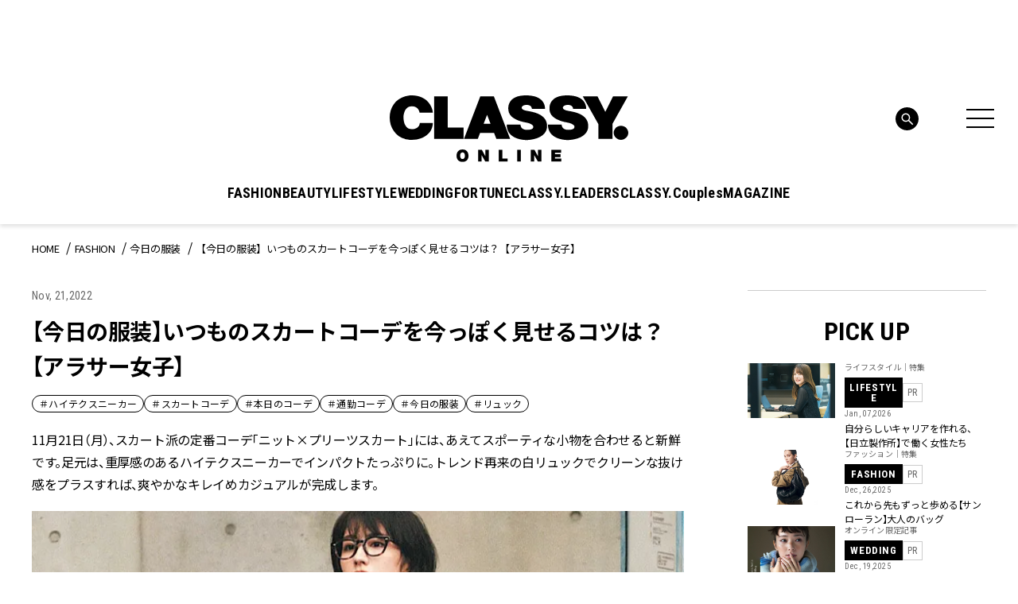

--- FILE ---
content_type: text/html; charset=utf-8
request_url: https://www.google.com/recaptcha/api2/aframe
body_size: 268
content:
<!DOCTYPE HTML><html><head><meta http-equiv="content-type" content="text/html; charset=UTF-8"></head><body><script nonce="3Bel9XgTTlWUY4C5_A2pAw">/** Anti-fraud and anti-abuse applications only. See google.com/recaptcha */ try{var clients={'sodar':'https://pagead2.googlesyndication.com/pagead/sodar?'};window.addEventListener("message",function(a){try{if(a.source===window.parent){var b=JSON.parse(a.data);var c=clients[b['id']];if(c){var d=document.createElement('img');d.src=c+b['params']+'&rc='+(localStorage.getItem("rc::a")?sessionStorage.getItem("rc::b"):"");window.document.body.appendChild(d);sessionStorage.setItem("rc::e",parseInt(sessionStorage.getItem("rc::e")||0)+1);localStorage.setItem("rc::h",'1768526408253');}}}catch(b){}});window.parent.postMessage("_grecaptcha_ready", "*");}catch(b){}</script></body></html>

--- FILE ---
content_type: image/svg+xml
request_url: https://classy-online.jp/wp-content/themes/classy_2024/assets/img/common/icon_tiktok_wh.svg
body_size: 246
content:
<svg width="27" height="27" fill="none" xmlns="http://www.w3.org/2000/svg"><rect x=".276" y=".384" width="26.623" height="26.623" rx="2" fill="#fff"/><path fill-rule="evenodd" clip-rule="evenodd" d="M17.79 3.856v.016c.001.29.086 4.468 4.471 4.73 0 3.887.002 0 .002 3.228-.33.02-2.887-.165-4.478-1.585l-.005 6.286c.04 2.846-1.545 5.638-4.511 6.2-.831.157-1.58.175-2.836-.1-7.236-2.164-4.831-12.897 2.434-11.749 0 3.465.003 0 .003 3.465-3.002-.441-4.006 2.056-3.208 3.844.726 1.628 3.714 1.98 4.757-.316.118-.45.177-.962.177-1.537V3.856h3.194z" fill="#555"/></svg>

--- FILE ---
content_type: image/svg+xml
request_url: https://classy-online.jp/wp-content/themes/classy_2024/assets/img/common/icon_share-line.svg
body_size: 579
content:
<svg width="30" height="30" fill="none" xmlns="http://www.w3.org/2000/svg"><circle cx="15" cy="15" r="15" fill="#000"/><path d="M23.282 14.242c0-3.718-3.727-6.742-8.308-6.742-4.58 0-8.308 3.025-8.308 6.742 0 3.333 2.956 6.124 6.949 6.652.27.058.638.178.732.41.084.21.054.539.027.751l-.119.71c-.036.21-.167.822.72.449.887-.373 4.784-2.817 6.527-4.823 1.204-1.32 1.78-2.661 1.78-4.149zM12.043 16.23c0 .088-.07.159-.158.159H9.55a.158.158 0 01-.16-.159v-3.625a.16.16 0 01.16-.159h.59a.16.16 0 01.158.159v2.878h1.586a.16.16 0 01.158.158v.589zm1.405 0c0 .088-.07.159-.159.159h-.59a.158.158 0 01-.158-.159v-3.626c0-.088.071-.159.159-.159h.59c.087 0 .158.071.158.159v3.626zm4.011 0c0 .088-.07.159-.158.159h-.586a.182.182 0 01-.041-.006h-.003l-.01-.004-.005-.001-.008-.003-.008-.004-.004-.002a.079.079 0 01-.01-.007l-.002-.001a.182.182 0 01-.041-.04l-1.66-2.243v2.153a.16.16 0 01-.16.159h-.59a.158.158 0 01-.158-.16v-3.625c0-.088.07-.159.159-.159h.591a.03.03 0 01.008 0l.01.002h.006l.01.003.005.001c.003.001.006.003.01.003a.01.01 0 00.005.002l.009.004.005.002.008.005c.002 0 .003.001.005.003l.008.005.005.003.009.008.003.002a.116.116 0 01.01.01l.012.017 1.66 2.24v-2.154c0-.088.07-.158.158-.158h.59c.088 0 .158.07.158.158v3.628zm3.218-3.037c0 .088-.07.16-.159.16h-1.586v.611h1.586a.16.16 0 01.159.159v.589c0 .088-.07.158-.159.158h-1.586v.613h1.586a.16.16 0 01.159.158v.59c0 .088-.07.159-.159.159h-2.334a.158.158 0 01-.159-.16v-3.624c0-.088.071-.158.16-.158h2.332a.16.16 0 01.159.158v.588z" fill="#fff"/></svg>

--- FILE ---
content_type: application/javascript; charset=utf-8
request_url: https://fundingchoicesmessages.google.com/f/AGSKWxV2Ij6P-oZiMqub-b0cPAjkqMyqrEyb8B4PXO2G20H9JRefbdNFGF1HxHuBR08WxR5hEZpTpUayXSCWN33pmphOXrRJdLVp9hPq_UJ2RnuTAIKVxTTFVTEC-F0EUkDHT5m1QFu0owaraHaPn-Frr9KK9XNXSpy4upHvNhLmk5QSMSJhcgiTqcLbgM2M/__900x350./ad-maven-_googleads_/bannerad3./flesh_banner
body_size: -1290
content:
window['c6a62384-b637-4b30-bfed-3cdd458817b3'] = true;